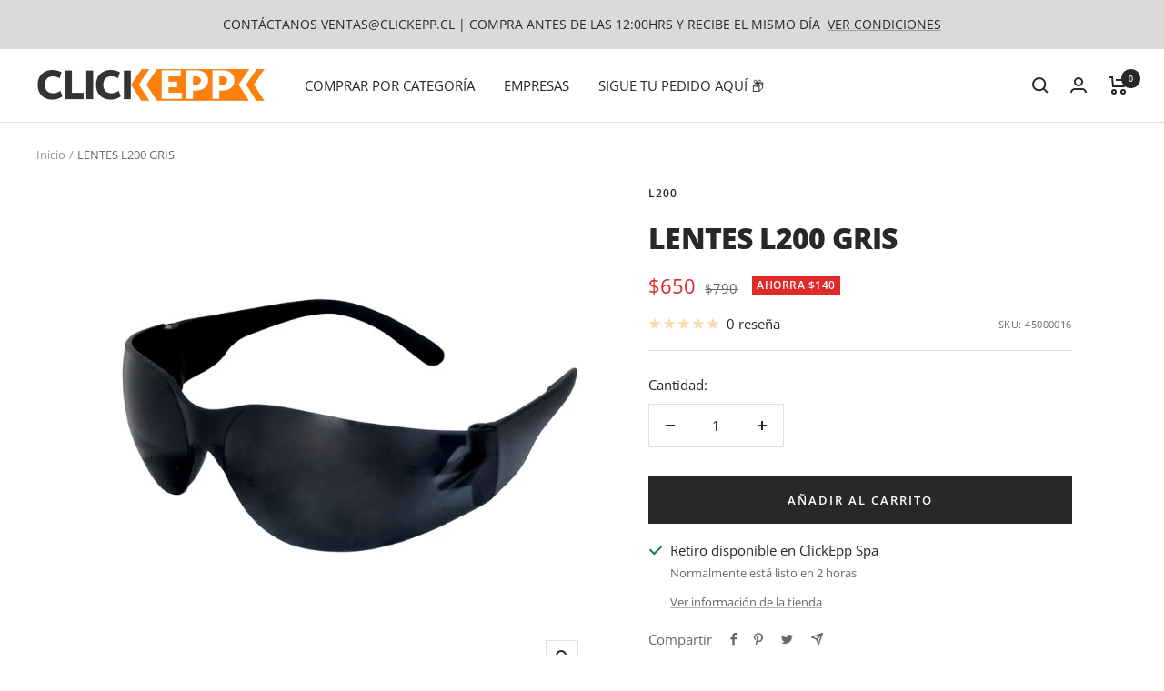

--- FILE ---
content_type: text/javascript; charset=utf-8
request_url: https://clickepp.cl/products/lentes-l200-gris-claro-in-out-12-unidades.js
body_size: 203
content:
{"id":7604302774457,"title":"LENTES L200 GRIS","handle":"lentes-l200-gris-claro-in-out-12-unidades","description":"\u003cul\u003eDESCRIPCIÓN DEL PRODUCTO\u003c\/ul\u003e\n\u003cul\u003e\n\u003cli\u003eFabricado en Policarbonato de alta resistencia.\u003c\/li\u003e\n\u003cli\u003eCurvatura envolvente.\u003c\/li\u003e\n\u003cli\u003ePuente nasal universal.\u003c\/li\u003e\n\u003cli\u003eFiltro UV, resistente al impacto acorde norma ANSI Z87.1\u003c\/li\u003e\n\u003cli\u003eColor gris. \u003c\/li\u003e\n\u003c\/ul\u003e","published_at":"2023-08-23T13:58:13-04:00","created_at":"2023-08-08T16:19:16-04:00","vendor":"L200","type":"LENTES","tags":["GRIS","LENTES"],"price":65000,"price_min":65000,"price_max":65000,"available":true,"price_varies":false,"compare_at_price":79000,"compare_at_price_min":79000,"compare_at_price_max":79000,"compare_at_price_varies":false,"variants":[{"id":43344271605945,"title":"Default Title","option1":"Default Title","option2":null,"option3":null,"sku":"45000016","requires_shipping":true,"taxable":false,"featured_image":null,"available":true,"name":"LENTES L200 GRIS","public_title":null,"options":["Default Title"],"price":65000,"weight":473,"compare_at_price":79000,"inventory_management":"shopify","barcode":null,"requires_selling_plan":false,"selling_plan_allocations":[]}],"images":["\/\/cdn.shopify.com\/s\/files\/1\/0624\/9299\/9865\/files\/GRIS.jpg?v=1691526026"],"featured_image":"\/\/cdn.shopify.com\/s\/files\/1\/0624\/9299\/9865\/files\/GRIS.jpg?v=1691526026","options":[{"name":"Title","position":1,"values":["Default Title"]}],"url":"\/products\/lentes-l200-gris-claro-in-out-12-unidades","media":[{"alt":null,"id":27173929418937,"position":1,"preview_image":{"aspect_ratio":1.0,"height":1000,"width":1000,"src":"https:\/\/cdn.shopify.com\/s\/files\/1\/0624\/9299\/9865\/files\/GRIS.jpg?v=1691526026"},"aspect_ratio":1.0,"height":1000,"media_type":"image","src":"https:\/\/cdn.shopify.com\/s\/files\/1\/0624\/9299\/9865\/files\/GRIS.jpg?v=1691526026","width":1000}],"requires_selling_plan":false,"selling_plan_groups":[]}

--- FILE ---
content_type: text/javascript
request_url: https://clickepp.cl/cdn/shop/t/3/assets/custom.js?v=167639537848865775061656520630
body_size: -593
content:
//# sourceMappingURL=/cdn/shop/t/3/assets/custom.js.map?v=167639537848865775061656520630
